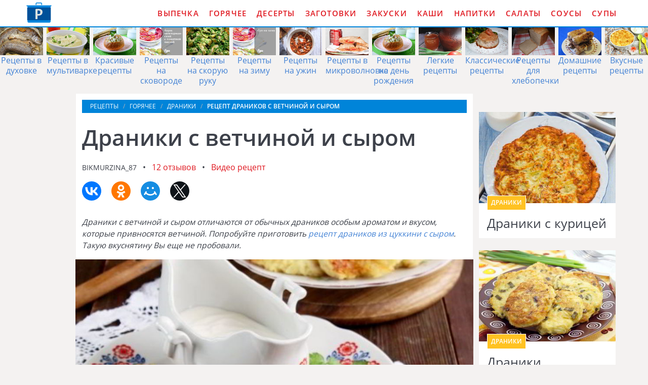

--- FILE ---
content_type: text/html; charset=UTF-8
request_url: https://vagonretseptov.ru/goryachee/draniki/draniki-s-vetchinoi-i-syrom
body_size: 8148
content:
<!DOCTYPE html><html lang="ru" class="has-navbar-fixed-top"><head> <meta charset="UTF-8"> <title>Рецепт драников с ветчиной и сыром Пошагово с Фото — Готовим Драники Вкусно, Просто, Быстро</title> <meta name="description" content="Готовим драники с ветчиной и сыром за 40 мин. Простой рецепт домашней кухни на четыре порции содержит 180 ккал. Ингредиенты для драников с ветчиной и сыром: Картофель 600 г; Ветчина 100 г; Сыр 100 г; Яйцо 1 шт.; Репчатый лук 1 шт.; Мука 1-2 ст.л.; Растительное масло 50 мл; Соль, перец по вкусу."> <meta http-equiv="X-UA-Compatible" content="IE=edge"> <meta name="viewport" content="width=device-width, initial-scale=1"> <link rel="icon" type="image/png" sizes="96x96" href="/favicon-96x96.png"> <link rel="apple-touch-icon" sizes="180x180" href="/apple-icon-180x180.png"> <link rel="icon" type="image/png" sizes="192x192" href="/android-icon-192x192.png"> <link rel="manifest" href="/manifest.json"> <meta name="msapplication-TileColor" content="#ffffff"> <meta name="msapplication-TileImage" content="/ms-icon-144x144.png"> <meta name="theme-color" content="#ffffff"> <meta property="og:title" content="Рецепт драников с ветчиной и сыром Пошагово с Фото — Готовим Драники Вкусно, Просто, Быстро"> <meta property="og:type" content="website"> <meta property="og:site_name" content="vagonretseptov.ru"> <meta property="og:url" content="https://vagonretseptov.ru/goryachee/draniki/draniki-s-vetchinoi-i-syrom"> <meta property="og:description" content="Готовим драники с ветчиной и сыром за 40 мин. Простой рецепт домашней кухни на четыре порции содержит 180 ккал. Ингредиенты для драников с ветчиной и сыром: Картофель 600 г; Ветчина 100 г; Сыр 100 г; Яйцо 1 шт.; Репчатый лук 1 шт.; Мука 1-2 ст.л.; Растительное масло 50 мл; Соль, перец по вкусу."> <meta property="og:image" content="https://vagonretseptov.ru/goryachee/draniki/draniki-s-vetchinoi-i-syrom/draniki-s-vetchinoi-i-syrom-ready0-w1200h630.jpg"> <meta name="twitter:card" content="summary_large_image"> <meta name="twitter:url" content="https://vagonretseptov.ru/goryachee/draniki/draniki-s-vetchinoi-i-syrom"> <meta name="twitter:title" content="Рецепт драников с ветчиной и сыром Пошагово с Фото — Готовим Драники Вкусно, Просто, Быстро"> <meta name="twitter:description" content="Готовим драники с ветчиной и сыром за 40 мин. Простой рецепт домашней кухни на четыре порции содержит 180 ккал. Ингредиенты для драников с ветчиной и сыром: Картофель 600 г; Ветчина 100 г; Сыр 100 г; Яйцо 1 шт.; Репчатый лук 1 шт.; Мука 1-2 ст.л.; Растительное масло 50 мл; Соль, перец по вкусу"> <meta name="twitter:image" content="https://vagonretseptov.ru/goryachee/draniki/draniki-s-vetchinoi-i-syrom/draniki-s-vetchinoi-i-syrom-ready0-w1200h630.jpg"> <link rel="dns-prefetch" href="//fonts.googleapis.com"> <link rel="dns-prefetch" href="//counter.yadro.ru"> <link rel="dns-prefetch" href="https://yastatic.net"> <link rel="preconnect" href="https://yastatic.net"> <link rel="dns-prefetch" href="https://cdn.kulnr.ru"> <link rel="preconnect" href="https://cdn.kulnr.ru"> <link rel="stylesheet" type="text/css" href="/styles.css"> <link rel="canonical" href="https://vagonretseptov.ru/goryachee/draniki/draniki-s-vetchinoi-i-syrom"></head><body><nav class="navbar is-fixed-top" role="navigation" aria-label="main navigation"> <div class="container"> <div class="navbar-brand"> <a class="navbar-item logo" href="/" title="На Главную">Как приготовить простые рецепты</a> <a role="button" class="navbar-burger burger" aria-label="menu" aria-expanded="false" data-target="navbarBasicExample"> <span aria-hidden="true"></span> <span aria-hidden="true"></span> <span aria-hidden="true"></span> </a> </div> <div id="navbarBasicExample" class="navbar-menu"> <div class="navbar-end"> <a class="navbar-item" href="/vypechka" title="Перейти в Раздел «Выпечка»">Выпечка</a> <a class="navbar-item" href="/goryachee" title="Перейти в Раздел «Горячее»">Горячее</a> <a class="navbar-item" href="/deserty" title="Перейти в Раздел «Десерты»">Десерты</a> <a class="navbar-item" href="/zagotovki" title="Перейти в Раздел «Заготовки»">Заготовки</a> <a class="navbar-item" href="/zakuski" title="Перейти в Раздел «Закуски»">Закуски</a> <a class="navbar-item" href="/kashi" title="Перейти в Раздел «Каши»">Каши</a> <a class="navbar-item" href="/napitki" title="Перейти в Раздел «Напитки»">Напитки</a> <a class="navbar-item" href="/salaty" title="Перейти в Раздел «Салаты»">Салаты</a> <a class="navbar-item" href="/sousy" title="Перейти в Раздел «Соусы»">Соусы</a> <a class="navbar-item" href="/supy" title="Перейти в Раздел «Супы»">Супы</a> </div> </div> </div></nav> <div class="swiper mySwiper"> <div class="swiper-wrapper columns"> <div class="swiper-slide"> <div class="relative rltv"> <figure class="image is-3by2"> <img class="lozad" src="/zero.png" alt="Рецепты в духовке" data-src="/retsepty-v-dukhovke/retsepty-v-dukhovke-ready0-w318h212.jpg"> </figure> <a class="article_link" href="/retsepty-v-dukhovke">Рецепты в духовке</a> </div> </div> <div class="swiper-slide"> <div class="relative rltv"> <figure class="image is-3by2"> <img class="lozad" src="/zero.png" alt="Рецепты в мультиварке" data-src="/retsepty-v-multivarke/retsepty-v-multivarke-ready0-w318h212.jpg"> </figure> <a class="article_link" href="/retsepty-v-multivarke">Рецепты в мультиварке</a> </div> </div> <div class="swiper-slide"> <div class="relative rltv"> <figure class="image is-3by2"> <img class="lozad" src="/zero.png" alt="Красивые рецепты" data-src="/krasivye-retsepty/krasivye-retsepty-ready0-w318h212.jpg"> </figure> <a class="article_link" href="/krasivye-retsepty">Красивые рецепты</a> </div> </div> <div class="swiper-slide"> <div class="relative rltv"> <figure class="image is-3by2"> <img class="lozad" src="/zero.png" alt="Рецепты на сковороде" data-src="/retsepty-na-skovorode/retsepty-na-skovorode-ready0-w318h212.jpg"> </figure> <a class="article_link" href="/retsepty-na-skovorode">Рецепты на сковороде</a> </div> </div> <div class="swiper-slide"> <div class="relative rltv"> <figure class="image is-3by2"> <img class="lozad" src="/zero.png" alt="Рецепты на скорую руку" data-src="/retsepty-na-skoruyu-ruku/retsepty-na-skoruyu-ruku-ready0-w318h212.jpg"> </figure> <a class="article_link" href="/retsepty-na-skoruyu-ruku">Рецепты на скорую руку</a> </div> </div> <div class="swiper-slide"> <div class="relative rltv"> <figure class="image is-3by2"> <img class="lozad" src="/zero.png" alt="Рецепты на зиму" data-src="/retsepty-na-zimu/retsepty-na-zimu-ready0-w318h212.jpg"> </figure> <a class="article_link" href="/retsepty-na-zimu">Рецепты на зиму</a> </div> </div> <div class="swiper-slide"> <div class="relative rltv"> <figure class="image is-3by2"> <img class="lozad" src="/zero.png" alt="Рецепты на ужин" data-src="/retsepty-na-uzhin/retsepty-na-uzhin-ready0-w318h212.jpg"> </figure> <a class="article_link" href="/retsepty-na-uzhin">Рецепты на ужин</a> </div> </div> <div class="swiper-slide"> <div class="relative rltv"> <figure class="image is-3by2"> <img class="lozad" src="/zero.png" alt="Рецепты в микроволновке" data-src="/retsepty-v-mikrovolnovke/retsepty-v-mikrovolnovke-ready0-w318h212.jpg"> </figure> <a class="article_link" href="/retsepty-v-mikrovolnovke">Рецепты в микроволновке</a> </div> </div> <div class="swiper-slide"> <div class="relative rltv"> <figure class="image is-3by2"> <img class="lozad" src="/zero.png" alt="Рецепты на день рождения" data-src="/retsepty-na-den-rozhdeniya/retsepty-na-den-rozhdeniya-ready0-w318h212.jpg"> </figure> <a class="article_link" href="/retsepty-na-den-rozhdeniya">Рецепты на день рождения</a> </div> </div> <div class="swiper-slide"> <div class="relative rltv"> <figure class="image is-3by2"> <img class="lozad" src="/zero.png" alt="Легкие рецепты" data-src="/legkie-retsepty/legkie-retsepty-ready0-w318h212.jpg"> </figure> <a class="article_link" href="/legkie-retsepty">Легкие рецепты</a> </div> </div> <div class="swiper-slide"> <div class="relative rltv"> <figure class="image is-3by2"> <img class="lozad" src="/zero.png" alt="Классические рецепты" data-src="/klassicheskie-retsepty/klassicheskie-retsepty-ready0-w318h212.jpg"> </figure> <a class="article_link" href="/klassicheskie-retsepty">Классические рецепты</a> </div> </div> <div class="swiper-slide"> <div class="relative rltv"> <figure class="image is-3by2"> <img class="lozad" src="/zero.png" alt="Рецепты для хлебопечки" data-src="/retsepty-dlya-khlebopechki/retsepty-dlya-khlebopechki-ready0-w318h212.jpg"> </figure> <a class="article_link" href="/retsepty-dlya-khlebopechki">Рецепты для хлебопечки</a> </div> </div> <div class="swiper-slide"> <div class="relative rltv"> <figure class="image is-3by2"> <img class="lozad" src="/zero.png" alt="Домашние рецепты" data-src="/domashnie-retsepty/domashnie-retsepty-ready0-w318h212.jpg"> </figure> <a class="article_link" href="/domashnie-retsepty">Домашние рецепты</a> </div> </div> <div class="swiper-slide"> <div class="relative rltv"> <figure class="image is-3by2"> <img class="lozad" src="/zero.png" alt="Вкусные рецепты" data-src="/vkusnye-retsepty/vkusnye-retsepty-ready0-w318h212.jpg"> </figure> <a class="article_link" href="/vkusnye-retsepty">Вкусные рецепты</a> </div> </div> <div class="swiper-slide"> <div class="relative rltv"> <figure class="image is-3by2"> <img class="lozad" src="/zero.png" alt="Рецепты на новый год" data-src="/retsepty-na-novy-god/retsepty-na-novy-god-ready0-w318h212.jpg"> </figure> <a class="article_link" href="/retsepty-na-novy-god">Рецепты на новый год</a> </div> </div> <div class="swiper-slide"> <div class="relative rltv"> <figure class="image is-3by2"> <img class="lozad" src="/zero.png" alt="Диетические рецепты" data-src="/dieticheskie-retsepty/dieticheskie-retsepty-ready0-w318h212.jpg"> </figure> <a class="article_link" href="/dieticheskie-retsepty">Диетические рецепты</a> </div> </div> <div class="swiper-slide"> <div class="relative rltv"> <figure class="image is-3by2"> <img class="lozad" src="/zero.png" alt="Простые рецепты" data-src="/prostye-retsepty/prostye-retsepty-ready0-w318h212.jpg"> </figure> <a class="article_link" href="/prostye-retsepty">Простые рецепты</a> </div> </div> <div class="swiper-slide"> <div class="relative rltv"> <figure class="image is-3by2"> <img class="lozad" src="/zero.png" alt="Праздничные рецепты" data-src="/prazdnichnye-retsepty/prazdnichnye-retsepty-ready0-w318h212.jpg"> </figure> <a class="article_link" href="/prazdnichnye-retsepty">Праздничные рецепты</a> </div> </div> </div> </div><section class="section"> <div class="container"> <div class="columns is-multiline"> <div class="column is-1 is-hidden-touch"></div> <div class="column is-8 single"> <nav class="breadcrumb" aria-label="breadcrumbs"> <ul itemscope itemtype="http://schema.org/BreadcrumbList"> <li itemprop="itemListElement" itemscope itemtype="http://schema.org/ListItem"> <a href="/" title="Перейти на Главную" itemprop="item"> <span itemprop="name">Рецепты</span> </a> <meta itemprop="position" content="1"> </li> <li itemprop="itemListElement" itemscope itemtype="http://schema.org/ListItem"> <a href="/goryachee" itemprop="item" title="Горячее"> <span itemprop="name">Горячее</span> </a> <meta itemprop="position" content="2"> </li> <li itemprop="itemListElement" itemscope itemtype="http://schema.org/ListItem"> <a href="/goryachee/draniki" itemprop="item" title="Драники"> <span itemprop="name">Драники</span> </a> <meta itemprop="position" content="3"> </li> <li class="is-active" itemprop="itemListElement" itemscope itemtype="http://schema.org/ListItem"> <a href="#" aria-current="page" itemprop="item"> <span itemprop="name">Рецепт драников с ветчиной и сыром</span> </a> <meta itemprop="position" content="4"> </li> </ul> </nav> <h1 class="title-recipe"> Драники с ветчиной и сыром </h1> <p> <a class="user-link" href="/user/bikmurzina-87" title="Рецепты пользователя «bikmurzina_87»">bikmurzina_87</a> <a class="comments-link" href="#comments">12 отзывов</a> <a class="comments-link" href="#video">Видео рецепт</a> </p> <div class="ya-share2 fixed-bottom-mobile" data-services="collections,vkontakte,facebook,odnoklassniki,moimir,twitter"></div> <div class="preview"> <p>Драники с ветчиной и сыром отличаются от обычных драников особым ароматом и вкусом, которые привносятся ветчиной. Попробуйте приготовить <a href="/goryachee/draniki/draniki-iz-tsukkini-s-syrom">рецепт драников из цуккини с сыром</a>. Такую вкуснятину Вы еще не пробовали.</p> </div> <figure class="image is-5by3"> <img class="lozad" src="/zero.png" data-src="/goryachee/draniki/draniki-s-vetchinoi-i-syrom/draniki-s-vetchinoi-i-syrom-ready0-w914h533.jpg" alt="Рецепт драников с ветчиной и сыром"> </figure> <div class="columns is-multiline"> <div class="column is-2 is-hidden-touch"></div> <div class="column"> <p class="caption">Рецепт драников с ветчиной и сыром</p> <div class="note"> <p>Главное не бояться. Все получится. Недавно пробовала <a href="/goryachee/draniki/draniki-s-vetchinoi-syrom-i-zelenyu">драники с ветчиной, сыром и зеленью</a>. Рекомендую! Может кому и пригодится. Всегда стараюсь приготовить что-нибудь новое.</p> <div id="lovez-ubulewiqucuxigusuto"> <script> !(function(w,m){(w[m]||(w[m]=[]))&&w[m].push( {id:'lovez-ubulewiqucuxigusuto',block:'127720', site_id:'23419'} );})(window, 'mtzBlocks'); </script> </div> </div> </div> <div class="column is-2 is-hidden-touch"></div> </div> <div class="infos-wrap"> <ul class="infos"> <li> Время: <b> 40 мин</b> </li> <li> Порций: <b>4</b> </li> <li> Калорий: <b> 180 ккал</b> </li> <li> Кухня: <b>Домашняя</b> </li> <li> Рецепт: <b>Простой</b> </li> <li> Рейтинг: <div class="rated-s" title="Рейтинг рецепта 3.7 из 5"> <label style="width:74%"></label> </div> </li> </ul> </div> <div class="columns is-multiline"> <div class="column is-4"> <h2 class="title-section">Ингредиенты:</h2> <ul class="ingredients"> <li>Картофель - 600 г</li> <li>Ветчина - 100 г</li> <li>Сыр - 100 г</li> <li>Яйцо - 1 шт.</li> <li>Репчатый лук - 1 шт.</li> <li>Мука - 1-2 ст.л.</li> <li>Растительное масло - 50 мл</li> <li>Соль, перец - по вкусу</li> </ul> </div> <div class="column"> <h2 class="title-section">Инструкция:</h2> <ol class="steps"> <li> <p id="step1">Благодаря плавкому сыру количество муки для картофельных дерунов или драников по этому рецепту можно если не исключить вовсе, то сократить до минимума. Дополнительные аромат и вкус оставляет ветчина нежное, без жира мясо.</p> </li> <li> <p id="step2">Картофель для драников с ветчиной и сыром трут как тонкой стружкой, так и до состояния пюре, в комбайне или на ручной терке. Важно перед жаркой основательно отжать кашицу и удалить ненужный здесь сок.</p> </li> <li> <p id="step3">Подготовим продукты по списку. Потребуются картофель, ветчина, сыр, яйцо, соль, перец, мука, растительное рафинированное масло, зелень для подачи.</p> </li> <li> <p id="step4">Очищенные картофельные клубни и луковицу трем тонкой стружкой, отжимаем лишний сок, солим, перчим по вкусу и перемешиваем с одним яйцом.</p> <div class="image is-16by9"> <img class="lozad" src="/zero.png" data-src="/goryachee/draniki/draniki-s-vetchinoi-i-syrom/draniki-s-vetchinoi-i-syrom-steps1-w398h224.jpg" alt="драники с ветчиной и сыром"> </div> </li> <li> <p id="step5">Добавляем натертый таким же "калибром" сыр плюс нарезанную мелкими кубиками ветчину.</p> <div class="image is-16by9"> <img class="lozad" src="/zero.png" data-src="/goryachee/draniki/draniki-s-vetchinoi-i-syrom/draniki-s-vetchinoi-i-syrom-steps2-w398h224.jpg" alt="драники с ветчиной и сыром"> </div> </li> <li> <p id="step6">Всыпав небольшую порцию пшеничной муки, тщательно размешиваем.</p> <div class="image is-16by9"> <img class="lozad" src="/zero.png" data-src="/goryachee/draniki/draniki-s-vetchinoi-i-syrom/draniki-s-vetchinoi-i-syrom-steps3-w398h224.jpg" alt="драники с ветчиной и сыром"> </div> </li> <li> <p id="step7">Прогреваем просторную сковороду, вливаем растительное масло и, дождавшись потрескивания, на некотором расстоянии друг от друга выкладываем "островки" картофельной смеси. Жарим домашние драники с ветчиной и сыром до золотистой корочки с обеих сторон. Излишки жира убираем бумажной салфеткой.</p> <div class="image is-16by9"> <img class="lozad" src="/zero.png" data-src="/goryachee/draniki/draniki-s-vetchinoi-i-syrom/draniki-s-vetchinoi-i-syrom-steps4-w398h224.jpg" alt="драники с ветчиной и сыром"> </div> </li> <li> <p id="step8">Подаем драники с ветчиной и сыром, как и традиционные картофельные, горячими или теплыми, со сметаной и зеленью.</p> <div class="image is-16by9"> <img class="lozad" src="/zero.png" data-src="/goryachee/draniki/draniki-s-vetchinoi-i-syrom/draniki-s-vetchinoi-i-syrom-steps5-w398h224.jpg" alt="драники с ветчиной и сыром"> </div> </li> <li> <p id="step9">Приятного аппетита!</p> <div class="image is-16by9"> <img class="lozad" src="/zero.png" data-src="/goryachee/draniki/draniki-s-vetchinoi-i-syrom/draniki-s-vetchinoi-i-syrom-steps6-w398h224.jpg" alt="драники с ветчиной и сыром"> </div> </li> </ol> <div id="ceyufa-wizasiqabiloxorebe"> <script> !(function(w,m){(w[m]||(w[m]=[]))&&w[m].push( {id:'ceyufa-wizasiqabiloxorebe',block:'127715', site_id:'23419'} );})(window, 'mtzBlocks'); </script> </div> </div> </div> <div class="video-recipe" id="video"> <h2 class="title-section">Видео приготовления драников с ветчиной и сыром</h2> <div class="video-container"> <iframe width="560" height="349" data-src="https://www.youtube.com/embed/n4GbZVE0SmY?autoplay=1&controls=0" allow="autoplay; encrypted-media" class="lozad" allowfullscreen data-index="1"></iframe> </div> </div> <div class="columns comments" id="comments"> <div class="column is-2 is-hidden-touch"></div> <div class="column"> <h2 class="title-section">Комментарии к рецепту</h2> <div class="columns is-mobile"> <div class="column"> <div class="rated-big" title="Рейтинг рецепта 3.7 из 5"> <label style="width:74%"></label> </div> </div> <div class="column is-narrow"> <div class="title">3.7 / 5</div> </div> </div> <div class="columns is-multiline"> <div class="column is-full comment"> <img class="lozad comment-avatar" src="/zero.png" data-src="/shadrova-72/shadrova-72-w40h40.jpg" alt="shadrova_72"> <div class="comment-name">shadrova_72</div> <p class="comment-txt">Очень хороший рецепт <br> Это классика, а дальше фантазируйте!</p> </div> <div class="column is-full comment"> <img class="lozad comment-avatar" src="/zero.png" data-src="/drobysheva-anastasiya/drobysheva-anastasiya-w40h40.jpg" alt="Дробышева Анастасия"> <div class="comment-name">Дробышева Анастасия</div> <p class="comment-txt">Спасибо за подробное исполнение, мне всегда казалось, что с драниками с ветчиной и сыром много возни. <br> А получается, что ничего страшного. <br> Обязательно попробую приготовить.</p> </div> <div class="column is-full comment"> <img class="lozad comment-avatar" src="/zero.png" data-src="/ulomoupo/ulomoupo-w40h40.jpg" alt="ulomoupo"> <div class="comment-name">ulomoupo</div> <p class="comment-txt">АААААА как вкусно глядя на драники с ветчиной и сыром слюнки потекли ручьем!!:D</p> </div> <div class="column is-full comment"> <img class="lozad comment-avatar" src="/zero.png" data-src="/idesoun1971/idesoun1971-w40h40.jpg" alt="idesoun1971"> <div class="comment-name">idesoun1971</div> <p class="comment-txt">Как же хочется драников с ветчиной и сыром!!!</p> </div> <div class="column is-full comment"> <img class="lozad comment-avatar" src="/zero.png" data-src="/pokroeva-zhenya/pokroeva-zhenya-w40h40.jpg" alt="Покроева Женя"> <div class="comment-name">Покроева Женя</div> <p class="comment-txt">Спасибочки большое! <br> Как хорошо, что есть такой замечательный сайт с пошаговыми рецептами! <br> Будем готовить и наслаждаться!</p> </div> <div class="column is-full comment"> <img class="lozad comment-avatar" src="/zero.png" data-src="/steblina-zoya/steblina-zoya-w40h40.jpg" alt="Стеблина Зоя"> <div class="comment-name">Стеблина Зоя</div> <p class="comment-txt">Сделала <a href="/goryachee/draniki/kartofelnye-draniki-s-syrom">картофельные драники с сыром</a>. Всем советую!</p> </div> <div class="column is-full comment"> <img class="lozad comment-avatar" src="/zero.png" data-src="/zinka/zinka-w40h40.jpg" alt="zinka"> <div class="comment-name">zinka</div> <p class="comment-txt">Я пошла делать как у вас!!!</p> </div> <div class="column is-full comment"> <img class="lozad comment-avatar" src="/zero.png" data-src="/aimakova-yaroslavna/aimakova-yaroslavna-w40h40.jpg" alt="Аймакова Ярославна"> <div class="comment-name">Аймакова Ярославна</div> <p class="comment-txt">Bikmurzina_87, спасибо за новый вариант драников с ветчиной и сыром. <br> Нужно будет обязательно попробовать</p> </div> <div class="column is-full comment"> <img class="lozad comment-avatar" src="/zero.png" data-src="/galka/galka-w40h40.jpg" alt="galka"> <div class="comment-name">galka</div> <p class="comment-txt">Спасибо! Люблю драники с ветчиной и сыром! <br> Вот только книжку с рецептами свою задевала куда-то. <br> Есть теперь, где освежить память!</p> </div> <div class="column is-full comment"> <img class="lozad comment-avatar" src="/zero.png" data-src="/nadezhda/nadezhda-w40h40.jpg" alt="nadezhda"> <div class="comment-name">nadezhda</div> <p class="comment-txt">Очень интересный рецепт. <br> Давно искала какой-нибудь новый. <br> Сделала драники с ветчиной и сыром,очень понравилось.Спасибо.</p> </div> <div class="column is-full comment"> <img class="lozad comment-avatar" src="/zero.png" data-src="/kletkina-70/kletkina-70-w40h40.jpg" alt="kletkina_70"> <div class="comment-name">kletkina_70</div> <p class="comment-txt">Спасибо за рецепт драников с ветчиной и сыром, он мне пригодился.</p> </div> <div class="column is-full comment"> <img class="lozad comment-avatar" src="/zero.png" data-src="/tsybina-katya/tsybina-katya-w40h40.jpg" alt="Цыбина Катя"> <div class="comment-name">Цыбина Катя</div> <p class="comment-txt">ОЧЕНЬ!!! <br> СПАСИБО!!!</p> </div> <div id="rayuwiwi-tukojizuvapowofi"> <script> !(function(w,m){(w[m]||(w[m]=[]))&&w[m].push( {id:'rayuwiwi-tukojizuvapowofi',block:'127721', site_id:'23419'} );})(window, 'mtzBlocks'); </script> </div> </div> </div> <div class="column is-2 is-hidden-touch"></div> </div> </div> <div class="column is-3"> <div class="columns is-multiline prev-next"> <div class="column is-full" id="wa-luropiwocaposirociramo"> <script> !(function(w,m){(w[m]||(w[m]=[]))&&w[m].push( {id:'wa-luropiwocaposirociramo',block:'127719', site_id:'23419'} );})(window, 'mtzBlocks'); </script> </div> <div class="column is-full"> <div class="recipe"> <a href="/goryachee/draniki/draniki-s-kuritsei"> <figure class="image is-3by2"> <img class="lozad" src="/zero.png" alt="Драники с курицей" data-src="/goryachee/draniki/draniki-s-kuritsei/draniki-s-kuritsei-ready0-w318h212.jpg"> </figure> </a> <div class="wrapper"> <p class="category-link">Драники</p> <a class="recipe-link" href="/goryachee/draniki/draniki-s-kuritsei">Драники с курицей</a> </div> </div> </div> <div class="column is-full"> <div class="recipe"> <a href="/goryachee/draniki/draniki-kartofelnye-s-zelenym-lukom"> <figure class="image is-3by2"> <img class="lozad" src="/zero.png" alt="Драники картофельные с зеленым луком" data-src="/goryachee/draniki/draniki-kartofelnye-s-zelenym-lukom/draniki-kartofelnye-s-zelenym-lukom-ready0-w318h212.jpg"> </figure> </a> <div class="wrapper"> <p class="category-link">Драники</p> <a class="recipe-link" href="/goryachee/draniki/draniki-kartofelnye-s-zelenym-lukom">Драники картофельные с зеленым луком</a> </div> </div> </div> </div> </div> </div> <div class="columns mt-1"> <div class="column is-12"> <div class="recipe"> <a href="/goryachee/draniki/kartofelnye-draniki-s-kolbasoi-i-syrom" title="Картофельные драники с колбасой и сыром"> <figure class="image is-3by1"> <img class="lozad" src="/zero.png" alt="Картофельные драники с колбасой и сыром" data-src="/goryachee/draniki/kartofelnye-draniki-s-kolbasoi-i-syrom/kartofelnye-draniki-s-kolbasoi-i-syrom-ready0-w1344h448.jpg"> </figure> </a> <div class="wrapper-absolute"> <p class="category-link">Драники</p> <a class="recipe-link" href="/goryachee/draniki/kartofelnye-draniki-s-kolbasoi-i-syrom">Картофельные драники с колбасой и сыром</a> </div> </div> </div> </div> <div class="columns is-multiline mt-1"> <div class="column is-8"> <div class="recipe"> <a href="/goryachee/draniki/kartofelnye-draniki-s-syrom-i-vetchinoi" title="Картофельные драники с сыром и ветчиной"> <figure class="image is-3by2"> <img class="lozad" src="/zero.png" alt="Картофельные драники с сыром и ветчиной" data-src="/goryachee/draniki/kartofelnye-draniki-s-syrom-i-vetchinoi/kartofelnye-draniki-s-syrom-i-vetchinoi-ready0-w888h600.jpg"> </figure> </a> <div class="wrapper-absolute"> <p class="category-link">Драники</p> <a class="recipe-link" href="/goryachee/draniki/kartofelnye-draniki-s-syrom-i-vetchinoi">Картофельные драники с сыром и ветчиной</a> </div> </div> </div> <div class="column is-4"> <div class="columns is-multiline"> <div class="column is-full"> <div class="recipe"> <a href="/goryachee/draniki/prostye-draniki-iz-kartofelya-s-syrom" title="Простые драники из картофеля с сыром"> <figure class="image is-3by2"> <img class="lozad" src="/zero.png" alt="Простые драники из картофеля с сыром" data-src="/goryachee/draniki/prostye-draniki-iz-kartofelya-s-syrom/prostye-draniki-iz-kartofelya-s-syrom-ready0-w432h288.jpg"> </figure> </a> <div class="wrapper-absolute"> <p class="category-link">Драники</p> <a class="recipe-link" href="/goryachee/draniki/prostye-draniki-iz-kartofelya-s-syrom">Простые драники из картофеля с сыром</a> </div> </div> </div> <div class="column is-full"> <div class="recipe"> <a href="/goryachee/draniki/draniki-s-vetchinoi-syrom-i-zelenyu" title="Драники с ветчиной, сыром и зеленью"> <figure class="image is-3by2"> <img class="lozad" src="/zero.png" alt="Драники с ветчиной, сыром и зеленью" data-src="/goryachee/draniki/draniki-s-vetchinoi-syrom-i-zelenyu/draniki-s-vetchinoi-syrom-i-zelenyu-ready0-w432h288.jpg"> </figure> </a> <div class="wrapper-absolute"> <p class="category-link">Драники</p> <a class="recipe-link" href="/goryachee/draniki/draniki-s-vetchinoi-syrom-i-zelenyu">Драники с ветчиной, сыром и зеленью</a> </div> </div> </div> </div> </div> </div> <div class="columns is-multiline"> <div class="column is-3"> <div class="recipe"> <a href="/goryachee/draniki/kartofelnye-draniki-s-syrom" title="Картофельные драники с сыром"> <figure class="image is-3by2"> <img class="lozad" src="/zero.png" alt="Картофельные драники с сыром" data-src="/goryachee/draniki/kartofelnye-draniki-s-syrom/kartofelnye-draniki-s-syrom-ready0-w318h212.jpg"> </figure> </a> <div class="wrapper"> <p class="category-link">Драники</p> <a class="recipe-link" href="/goryachee/draniki/kartofelnye-draniki-s-syrom">Картофельные драники с сыром</a> </div> </div> </div> <div class="column is-3"> <div class="recipe"> <a href="/goryachee/draniki/draniki-iz-tsukkini-s-syrom" title="Драники из цуккини с сыром"> <figure class="image is-3by2"> <img class="lozad" src="/zero.png" alt="Драники из цуккини с сыром" data-src="/goryachee/draniki/draniki-iz-tsukkini-s-syrom/draniki-iz-tsukkini-s-syrom-ready0-w318h212.jpg"> </figure> </a> <div class="wrapper"> <p class="category-link">Драники</p> <a class="recipe-link" href="/goryachee/draniki/draniki-iz-tsukkini-s-syrom">Драники из цуккини с сыром</a> </div> </div> </div> <div class="column is-3"> <div class="recipe"> <a href="/goryachee/draniki/draniki-s-syrom-i-zelenyu" title="Драники с сыром и зеленью"> <figure class="image is-3by2"> <img class="lozad" src="/zero.png" alt="Драники с сыром и зеленью" data-src="/goryachee/draniki/draniki-s-syrom-i-zelenyu/draniki-s-syrom-i-zelenyu-ready0-w318h212.jpg"> </figure> </a> <div class="wrapper"> <p class="category-link">Драники</p> <a class="recipe-link" href="/goryachee/draniki/draniki-s-syrom-i-zelenyu">Драники с сыром и зеленью</a> </div> </div> </div> <div class="column is-3"> <div class="recipe"> <a href="/goryachee/draniki/draniki-s-syrom-bez-yaits" title="Драники с сыром без яиц"> <figure class="image is-3by2"> <img class="lozad" src="/zero.png" alt="Драники с сыром без яиц" data-src="/goryachee/draniki/draniki-s-syrom-bez-yaits/draniki-s-syrom-bez-yaits-ready0-w318h212.jpg"> </figure> </a> <div class="wrapper"> <p class="category-link">Драники</p> <a class="recipe-link" href="/goryachee/draniki/draniki-s-syrom-bez-yaits">Драники с сыром без яиц</a> </div> </div> </div> <div class="column is-3"> <div class="recipe"> <a href="/goryachee/draniki/draniki-bez-yaits" title="Драники без яиц"> <figure class="image is-3by2"> <img class="lozad" src="/zero.png" alt="Драники без яиц" data-src="/goryachee/draniki/draniki-bez-yaits/draniki-bez-yaits-ready0-w318h212.jpg"> </figure> </a> <div class="wrapper"> <p class="category-link">Драники</p> <a class="recipe-link" href="/goryachee/draniki/draniki-bez-yaits">Драники без яиц</a> </div> </div> </div> <div class="column is-3"> <div class="recipe"> <a href="/goryachee/draniki/draniki-s-syrom" title="Драники с сыром"> <figure class="image is-3by2"> <img class="lozad" src="/zero.png" alt="Драники с сыром" data-src="/goryachee/draniki/draniki-s-syrom/draniki-s-syrom-ready0-w318h212.jpg"> </figure> </a> <div class="wrapper"> <p class="category-link">Драники</p> <a class="recipe-link" href="/goryachee/draniki/draniki-s-syrom">Драники с сыром</a> </div> </div> </div> </div> </div></section><script type="application/ld+json"> { "@context": "http://schema.org/", "@type": "Recipe", "name": "драники с ветчиной и сыром", "keywords": "домашняя кухня, драники с ветчиной и сыром, драники", "description": "Пошаговый рецепт приготовления драников с ветчиной и сыром с фото.", "image": [ "https://vagonretseptov.ru/goryachee/draniki/draniki-s-vetchinoi-i-syrom/draniki-s-vetchinoi-i-syrom-ready0-w1200h630.jpg" ], "author": { "@type": "Person", "name": "bikmurzina_87" }, "totalTime": "PT40M", "recipeYield": "4 порции", "recipeCategory": "Драники", "recipeCuisine": "Домашняя кухня", "nutrition": { "@type": "NutritionInformation", "calories": "180 ккал" }, "aggregateRating": { "@type": "AggregateRating", "ratingValue": "3.7", "ratingCount": "134" }, "recipeIngredient": [ "Картофель - 600 г","Ветчина - 100 г","Сыр - 100 г","Яйцо - 1 шт.","Репчатый лук - 1 шт.","Мука - 1-2 ст.л.","Растительное масло - 50 мл","Соль, перец - по вкусу" ], "recipeInstructions": [ {"@type": "HowToStep", "name": "Шаг 1", "text": "Благодаря плавкому сыру количество муки для картофельных дерунов или драников по этому рецепту можно если не исключить вовсе, то сократить до минимума. Дополнительные аромат и вкус оставляет ветчина нежное, без жира мясо.","url": "https://vagonretseptov.ru/goryachee/draniki/draniki-s-vetchinoi-i-syrom#1","image":"https://vagonretseptov.ru/zero.png"},{"@type": "HowToStep", "name": "Шаг 2", "text": "Картофель для драников с ветчиной и сыром трут как тонкой стружкой, так и до состояния пюре, в комбайне или на ручной терке. Важно перед жаркой основательно отжать кашицу и удалить ненужный здесь сок.","url": "https://vagonretseptov.ru/goryachee/draniki/draniki-s-vetchinoi-i-syrom#2","image":"https://vagonretseptov.ru/zero.png"},{"@type": "HowToStep", "name": "Шаг 3", "text": "Подготовим продукты по списку. Потребуются картофель, ветчина, сыр, яйцо, соль, перец, мука, растительное рафинированное масло, зелень для подачи.","url": "https://vagonretseptov.ru/goryachee/draniki/draniki-s-vetchinoi-i-syrom#3","image":"https://vagonretseptov.ru/zero.png"},{"@type": "HowToStep", "name": "Шаг 4", "text": "Очищенные картофельные клубни и луковицу трем тонкой стружкой, отжимаем лишний сок, солим, перчим по вкусу и перемешиваем с одним яйцом.","url": "https://vagonretseptov.ru/goryachee/draniki/draniki-s-vetchinoi-i-syrom#4","image":"https://vagonretseptov.ru/goryachee/draniki/draniki-s-vetchinoi-i-syrom/draniki-s-vetchinoi-i-syrom-steps1-w398h224.jpg"},{"@type": "HowToStep", "name": "Шаг 5", "text": "Добавляем натертый таким же калибром сыр плюс нарезанную мелкими кубиками ветчину.","url": "https://vagonretseptov.ru/goryachee/draniki/draniki-s-vetchinoi-i-syrom#5","image":"https://vagonretseptov.ru/goryachee/draniki/draniki-s-vetchinoi-i-syrom/draniki-s-vetchinoi-i-syrom-steps2-w398h224.jpg"},{"@type": "HowToStep", "name": "Шаг 6", "text": "Всыпав небольшую порцию пшеничной муки, тщательно размешиваем.","url": "https://vagonretseptov.ru/goryachee/draniki/draniki-s-vetchinoi-i-syrom#6","image":"https://vagonretseptov.ru/goryachee/draniki/draniki-s-vetchinoi-i-syrom/draniki-s-vetchinoi-i-syrom-steps3-w398h224.jpg"},{"@type": "HowToStep", "name": "Шаг 7", "text": "Прогреваем просторную сковороду, вливаем растительное масло и, дождавшись потрескивания, на некотором расстоянии друг от друга выкладываем островки картофельной смеси. Жарим домашние драники с ветчиной и сыром до золотистой корочки с обеих сторон. Излишки жира убираем бумажной салфеткой.","url": "https://vagonretseptov.ru/goryachee/draniki/draniki-s-vetchinoi-i-syrom#7","image":"https://vagonretseptov.ru/goryachee/draniki/draniki-s-vetchinoi-i-syrom/draniki-s-vetchinoi-i-syrom-steps4-w398h224.jpg"},{"@type": "HowToStep", "name": "Шаг 8", "text": "Подаем драники с ветчиной и сыром, как и традиционные картофельные, горячими или теплыми, со сметаной и зеленью.","url": "https://vagonretseptov.ru/goryachee/draniki/draniki-s-vetchinoi-i-syrom#8","image":"https://vagonretseptov.ru/goryachee/draniki/draniki-s-vetchinoi-i-syrom/draniki-s-vetchinoi-i-syrom-steps5-w398h224.jpg"},{"@type": "HowToStep", "name": "Шаг 9", "text": "Приятного аппетита!","url": "https://vagonretseptov.ru/goryachee/draniki/draniki-s-vetchinoi-i-syrom#9","image":"https://vagonretseptov.ru/goryachee/draniki/draniki-s-vetchinoi-i-syrom/draniki-s-vetchinoi-i-syrom-steps6-w398h224.jpg"} ]
}</script><footer class="footer"> <div class="container"> <div class="columns is-multiline"> <div class="column is-2"> <a class="logo-bottom" href="/" title="На Главную">Готовим вкусно</a> </div> <div class="column"> <p class="f-text">vagonretseptov.ru — место для вкусных и простых рецептов</p> <div class="columns is-multiline is-mobile"> <a class="column is-one-fifth-desktopd is-half-touch f-cats" href="/vypechka" title="Перейти в Раздел «Выпечка»">Выпечка</a> <a class="column is-one-fifth-desktopd is-half-touch f-cats" href="/goryachee" title="Перейти в Раздел «Горячее»">Горячее</a> <a class="column is-one-fifth-desktopd is-half-touch f-cats" href="/deserty" title="Перейти в Раздел «Десерты»">Десерты</a> <a class="column is-one-fifth-desktopd is-half-touch f-cats" href="/zagotovki" title="Перейти в Раздел «Заготовки»">Заготовки</a> <a class="column is-one-fifth-desktopd is-half-touch f-cats" href="/zakuski" title="Перейти в Раздел «Закуски»">Закуски</a> <a class="column is-one-fifth-desktopd is-half-touch f-cats" href="/kashi" title="Перейти в Раздел «Каши»">Каши</a> <a class="column is-one-fifth-desktopd is-half-touch f-cats" href="/napitki" title="Перейти в Раздел «Напитки»">Напитки</a> <a class="column is-one-fifth-desktopd is-half-touch f-cats" href="/salaty" title="Перейти в Раздел «Салаты»">Салаты</a> <a class="column is-one-fifth-desktopd is-half-touch f-cats" href="/sousy" title="Перейти в Раздел «Соусы»">Соусы</a> <a class="column is-one-fifth-desktopd is-half-touch f-cats" href="/supy" title="Перейти в Раздел «Супы»">Супы</a> </div> </div> </div> <div class="bg-footer"> 2018–2026 vagonretseptov.ru <a class="fr" href="mailto:contact@vagonretseptov.ru">contact@vagonretseptov.ru</a> </div> </div></footer> <script>window.adb=1;function loadScript(a){script=document.createElement("script");script.src=a;document.head.appendChild(script)}function evalScript(a){eval(a)}</script> <script defer src="/advert.js"></script> <script defer src='/scripts.js'></script><link rel="stylesheet" href="https://cdnjs.cloudflare.com/ajax/libs/Swiper/11.0.5/swiper-bundle.min.css" /><style> .swiper { width: 100%; height: 100%; margin-bottom: -20px; } .swiper-slide { text-align: center; display: flex; justify-content: center; align-items: center; line-height: 1.3; } .swiper-slide .serif{color: #292420;} .swiper-slide .relative{ width: 100% } @media screen and (max-width:768px){ .swiper-slide {font-size: .9em;} .swiper{margin-bottom: -30px;} }</style><script src="https://cdnjs.cloudflare.com/ajax/libs/Swiper/11.0.5/swiper-bundle.min.js"></script><script> var swiper = new Swiper(".mySwiper", { slidesPerView: 14, spaceBetween: 7, freeMode: true, });</script> <script defer> (function () { var url = String.fromCharCode(112, 117, 115, 104, 95, 117, 114, 108); var cfg = String.fromCharCode(119, 112, 110, 67, 111, 110, 102, 105, 103); window[cfg] = { utm_source: 'kd', utm_campaign: 340498, utm_content: '', domain: window.location.host, proto: window.location.protocol }; window[cfg][url] = 'https://jexewaf.com/81071.js'; var s = document.createElement('script'); s.setAttribute('async', 1); s.setAttribute('data-cfasync', false); s.src = window[cfg][url]; document.head && document.head.appendChild(s) })(); </script><script defer>new Image().src = "//counter.yadro.ru/hit?r" + escape(document.referrer) + ((typeof(screen)=="undefined")?"" : ";s"+screen.width+"*"+screen.height+"*" + (screen.colorDepth?screen.colorDepth:screen.pixelDepth)) + ";u"+escape(document.URL) + ";h"+escape(document.title.substring(0,80)) + ";" +Math.random();</script> <script defer src="https://cdn.kulnr.ru/script.js"></script> <script defer src="//yastatic.net/es5-shims/0.0.2/es5-shims.min.js" async="async"></script> <script defer src="//yastatic.net/share2/share.js" async="async"></script></body></html>